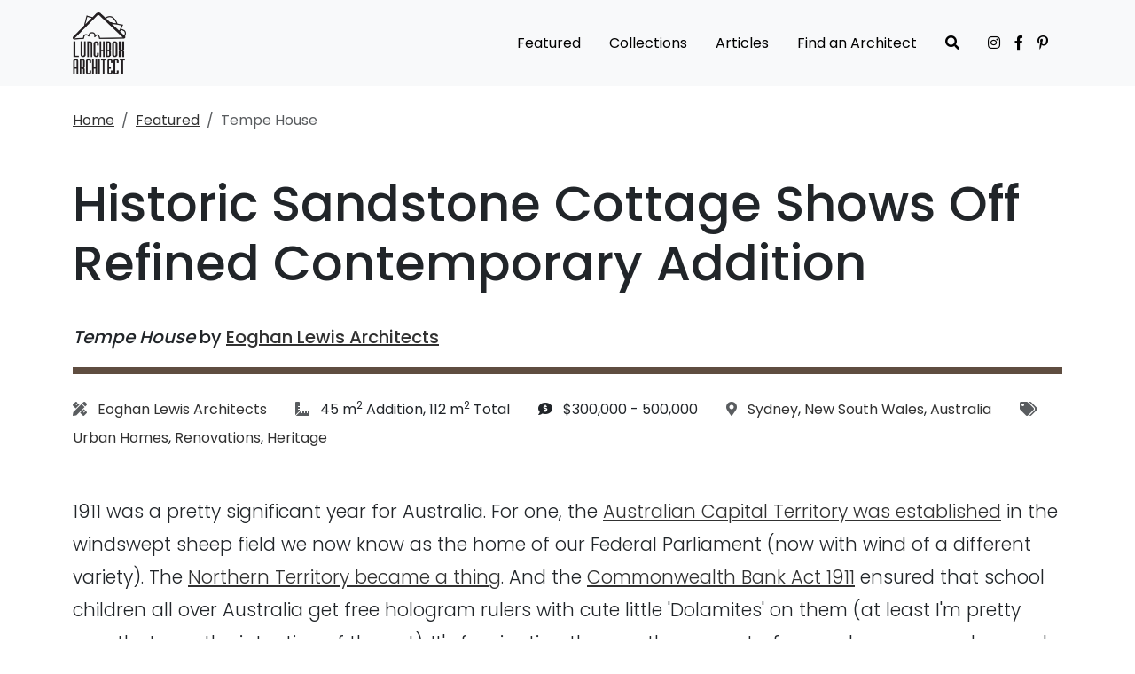

--- FILE ---
content_type: text/html; charset=UTF-8
request_url: https://www.lunchboxarchitect.com/featured/tempe-house-sandstone-cottage-renovation-eoghan-lewis-architects
body_size: 61916
content:
<!DOCTYPE html>
<html lang="en">
<head>
  <meta charset="utf-8">
  <meta http-equiv="X-UA-Compatible" content="IE=edge">
  <meta name="viewport" content="width=device-width, initial-scale=1">
      <title>Historic Sandstone Cottage Shows Off Refined Contemporary Addition</title>
    <link rel="apple-touch-icon" sizes="57x57" href="https://media.lunchboxarchitect.com/apple-touch-icon-57x57.png">
    <link rel="apple-touch-icon" sizes="60x60" href="https://media.lunchboxarchitect.com/apple-touch-icon-60x60.png">
    <link rel="apple-touch-icon" sizes="72x72" href="https://media.lunchboxarchitect.com/apple-touch-icon-72x72.png">
    <link rel="apple-touch-icon" sizes="76x76" href="https://media.lunchboxarchitect.com/apple-touch-icon-76x76.png">
    <link rel="apple-touch-icon" sizes="114x114" href="https://media.lunchboxarchitect.com/apple-touch-icon-114x114.png">
    <link rel="apple-touch-icon" sizes="120x120" href="https://media.lunchboxarchitect.com/apple-touch-icon-120x120.png">
    <link rel="apple-touch-icon" sizes="144x144" href="https://media.lunchboxarchitect.com/apple-touch-icon-144x144.png">
    <link rel="apple-touch-icon" sizes="152x152" href="https://media.lunchboxarchitect.com/apple-touch-icon-152x152.png">
    <link rel="apple-touch-icon" sizes="180x180" href="https://media.lunchboxarchitect.com/apple-touch-icon-180x180.png">
    <link rel="icon" type="image/png" href="https://media.lunchboxarchitect.com/favicon-32x32.png" sizes="32x32">
    <link rel="icon" type="image/png" href="https://media.lunchboxarchitect.com/favicon-194x194.png" sizes="194x194">
    <link rel="icon" type="image/png" href="https://media.lunchboxarchitect.com/favicon-96x96.png" sizes="96x96">
    <link rel="icon" type="image/png" href="https://media.lunchboxarchitect.com/android-chrome-192x192.png" sizes="192x192">
    <link rel="icon" type="image/png" href="https://media.lunchboxarchitect.com/favicon-16x16.png" sizes="16x16">
    <link rel="mask-icon" href="https://media.lunchboxarchitect.com/safari-pinned-tab.svg" color="#5bbad5">
    <link rel="shortcut icon" href="https://media.lunchboxarchitect.com/favicon.ico">
    <meta name="apple-mobile-web-app-title" content="Lunchbox Architect">
    <meta name="application-name" content="Lunchbox Architect">
    <meta name="msapplication-TileColor" content="#2d89ef">
    <meta name="msapplication-TileImage" content="/mstile-144x144.png') }}">
    <meta name="theme-color" content="#ffffff">
    <meta name="description" content="This understated addition to an historic sandstone cottage is designed to age and weather gracefully to fit into its surrounds.">
  
  <meta name="p:domain_verify" content="347e654d0ec367c9f64d856d4585c233"/>
  <meta property="og:site_name" content="Lunchbox Architect"/>
  <meta property="og:locale" content="en_au"/>
  <meta property="fb:app_id" content="243822645802542"/>
  <meta property="fb:pages" content="212109452324805"/>

  <meta property="og:type" content="article"/>
  <meta property="og:url" content="https://www.lunchboxarchitect.com/featured/tempe-house-sandstone-cottage-renovation-eoghan-lewis-architects"/>
  <meta property="og:title" content="Historic Sandstone Cottage Shows Off Refined Contemporary Addition"/>
  <meta property="og:description" content="This understated addition to an historic sandstone cottage is designed to age and weather gracefully to fit into its surrounds."/>
      <meta property="og:image" content="https://media.lunchboxarchitect.com/fit-in/1200x1200/featured/tempe-house-sandstone-cottage-renovation-eoghan-lewis-architects/tempe-house-sandstone-cottage-renovation-eoghan-lewis-architects-cb526b12.jpg"/>
    <meta property="og:image" content="https://media.lunchboxarchitect.com/fit-in/1200x1200/featured/tempe-house-sandstone-cottage-renovation-eoghan-lewis-architects/tempe-house-sandstone-cottage-renovation-eoghan-lewis-architects-a7006a8b.jpg"/>
    <meta property="og:image" content="https://media.lunchboxarchitect.com/fit-in/1200x1200/featured/tempe-house-sandstone-cottage-renovation-eoghan-lewis-architects/tempe-house-sandstone-cottage-renovation-eoghan-lewis-architects-6659f0aa.jpg"/>
    <meta property="og:image" content="https://media.lunchboxarchitect.com/fit-in/1200x1200/featured/tempe-house-sandstone-cottage-renovation-eoghan-lewis-architects/tempe-house-sandstone-cottage-renovation-eoghan-lewis-architects-2dcbea6c.jpg"/>
    <meta property="og:image" content="https://media.lunchboxarchitect.com/fit-in/1200x1200/featured/tempe-house-sandstone-cottage-renovation-eoghan-lewis-architects/tempe-house-sandstone-cottage-renovation-eoghan-lewis-architects-8b0fc8f8.jpg"/>
    <meta property="og:image" content="https://media.lunchboxarchitect.com/fit-in/1200x1200/featured/tempe-house-sandstone-cottage-renovation-eoghan-lewis-architects/tempe-house-sandstone-cottage-renovation-eoghan-lewis-architects-06a7e189.jpg"/>
    <meta property="og:image" content="https://media.lunchboxarchitect.com/fit-in/1200x1200/featured/tempe-house-sandstone-cottage-renovation-eoghan-lewis-architects/tempe-house-sandstone-cottage-renovation-eoghan-lewis-architects-c94df739.jpg"/>
    <meta property="og:image" content="https://media.lunchboxarchitect.com/fit-in/1200x1200/featured/tempe-house-sandstone-cottage-renovation-eoghan-lewis-architects/tempe-house-sandstone-cottage-renovation-eoghan-lewis-architects-8d1f2b6c.jpg"/>
    <meta property="og:image" content="https://media.lunchboxarchitect.com/fit-in/1200x1200/featured/tempe-house-sandstone-cottage-renovation-eoghan-lewis-architects/tempe-house-sandstone-cottage-renovation-eoghan-lewis-architects-3f9e813d.jpg"/>
    <meta property="og:image" content="https://media.lunchboxarchitect.com/fit-in/1200x1200/featured/tempe-house-sandstone-cottage-renovation-eoghan-lewis-architects/tempe-house-sandstone-cottage-renovation-eoghan-lewis-architects-3cfd095b.jpg"/>
    <meta property="og:image" content="https://media.lunchboxarchitect.com/fit-in/1200x1200/featured/tempe-house-sandstone-cottage-renovation-eoghan-lewis-architects/tempe-house-sandstone-cottage-renovation-eoghan-lewis-architects-73b42407.jpg"/>
    <meta property="og:image" content="https://media.lunchboxarchitect.com/fit-in/1200x1200/featured/tempe-house-sandstone-cottage-renovation-eoghan-lewis-architects/tempe-house-sandstone-cottage-renovation-eoghan-lewis-architects-6aa48ca0.jpg"/>
    <meta property="og:image" content="https://media.lunchboxarchitect.com/fit-in/1200x1200/featured/tempe-house-sandstone-cottage-renovation-eoghan-lewis-architects/tempe-house-sandstone-cottage-renovation-eoghan-lewis-architects-5ef670b5.jpg"/>
    <meta property="og:image" content="https://media.lunchboxarchitect.com/fit-in/1200x1200/featured/tempe-house-sandstone-cottage-renovation-eoghan-lewis-architects/tempe-house-sandstone-cottage-renovation-eoghan-lewis-architects-48a84676.jpg"/>
    <meta property="og:image" content="https://media.lunchboxarchitect.com/fit-in/1200x1200/featured/tempe-house-sandstone-cottage-renovation-eoghan-lewis-architects/tempe-house-sandstone-cottage-renovation-eoghan-lewis-architects-497843da.jpg"/>
    <meta property="og:image" content="https://media.lunchboxarchitect.com/fit-in/1200x1200/featured/tempe-house-sandstone-cottage-renovation-eoghan-lewis-architects/tempe-house-sandstone-cottage-renovation-eoghan-lewis-architects-beb96627.jpg"/>
    <meta property="og:image" content="https://media.lunchboxarchitect.com/fit-in/1200x1200/featured/tempe-house-sandstone-cottage-renovation-eoghan-lewis-architects/tempe-house-sandstone-cottage-renovation-eoghan-lewis-architects-ded3f8be.jpg"/>
    <meta property="og:image" content="https://media.lunchboxarchitect.com/fit-in/1200x1200/featured/tempe-house-sandstone-cottage-renovation-eoghan-lewis-architects/tempe-house-sandstone-cottage-renovation-eoghan-lewis-architects-3c73eec8.jpg"/>
    <meta property="og:image" content="https://media.lunchboxarchitect.com/fit-in/1200x1200/featured/tempe-house-sandstone-cottage-renovation-eoghan-lewis-architects/tempe-house-sandstone-cottage-renovation-eoghan-lewis-architects-0f35dece.jpg"/>
    <meta property="og:image" content="https://media.lunchboxarchitect.com/fit-in/1200x1200/featured/tempe-house-sandstone-cottage-renovation-eoghan-lewis-architects/tempe-house-sandstone-cottage-renovation-eoghan-lewis-architects-54b88017.jpg"/>
      <link rel="stylesheet" href="/build/755.29d4ceaa.css"><link rel="stylesheet" href="/build/app.9da741d5.css">
          <script async src="https://www.googletagmanager.com/gtag/js?id=G-ZTFKR88958"></script>
    <script>
      window.dataLayer = window.dataLayer || [];
      function gtag(){dataLayer.push(arguments);}
      gtag('js', new Date());

      gtag('config', 'G-ZTFKR88958');
    </script>
    </head>
<body>
<div id="body">
        <nav class="autohide navbar fixed-top navbar-expand-lg navbar-light bg-light">
      <div class="container-lg">
                <a class="navbar-brand" href="/">
          <img src="https://media.lunchboxarchitect.com/lunchbox-architect-logo.png" width="60" height="70" id="logo" alt="Lunchbox Architect Logo" title="Lunchbox Architect" class="d-inline-block align-text-top" />
        </a>
                <button class="navbar-toggler" type="button" data-bs-toggle="collapse" data-bs-target="#navbar" aria-controls="navbar" aria-expanded="false" aria-label="Toggle navigation">
          <span class="navbar-toggler-icon"></span>
        </button>
        <div id="navbar" class="collapse navbar-collapse d-lg-flex justify-content-lg-end">
          <ul class="navbar-nav">
                        <li class="nav-item"><a href="/featured/" class="nav-link">Featured</a></li>
            <li class="nav-item"><a href="/collections/" class="nav-link">Collections</a></li>
            <li class="nav-item"><a href="/blog/" class="nav-link">Articles</a></li>
            <li class="nav-item"><a href="/architects/" class="nav-link">Find an Architect</a></li>
            <li class="nav-item"><a href="/search/" class="nav-link"><i class="fas fa-search"></i></a></li>
            <li class="nav-item nav-item-social-icon nav-item-social-icon--first"><a href="https://www.instagram.com/lunchboxarchitect/?hl=en" class="nav-link"><i class="fab fa-instagram"></i><span class="mx-3 d-lg-none">Instagram</span></a></li>
            <li class="nav-item nav-item-social-icon"><a href="https://www.facebook.com/lunchboxarchitect/" class="nav-link"><i class="fab fa-facebook-f"></i><span class="mx-3 d-lg-none">Facebook</span></a></li>
            <li class="nav-item nav-item-social-icon nav-item-social-icon--last"><a href="https://www.pinterest.com.au/lunchboxarch/" class="nav-link"><i class="fab fa-pinterest-p"></i><span class="mx-3 d-lg-none">Pinterest</span></a></li>


          </ul>
                    </div>
      </div>
    </nav>
  
  
<div class="container">

  
  <article itemscope itemtype="https://schema.org/Article">
        <meta itemprop="datePublished" content="2016-03-07" />
    <span itemprop="countryOfOrigin" itemscope itemtype="https://schema.org/Country">
      <meta itemprop="name" content="AU" />
    </span>
    
        <nav aria-label="breadcrumb" class="mt-4 mb-3"><ol class="breadcrumb"><li class="breadcrumb-item"><a href="/">Home</a></li><li class="breadcrumb-item"><a href="/featured/">Featured</a></li><li class="breadcrumb-item active" aria-current="page">Tempe House</li></ol></nav>
      <h1 class="display-4 my-5 fw-bold" itemprop="headline">Historic Sandstone Cottage Shows Off Refined Contemporary Addition</h1>    
    <p class="lead fw-bold mb-3 mt-n3">
        <em>Tempe House</em> by
        <a href="/architects/eoghan-lewis-architects/" class="fw-bold">Eoghan Lewis Architects</a>        </p>

        <div class="mb-2" style="height: 8px; background-color: #5F4D40 "></div>

    <div class="detail-list mt-4 mb-5 lh-lg">
            <span class="label">
            <i class="fas fa-pencil-ruler text-muted" title="Architect"></i>
            <span class="visually-hidden">Architect:</span>
        </span><a href="/architects/eoghan-lewis-architects/">Eoghan Lewis Architects</a><span class="label">
            <i class="fas fa-ruler-combined text-muted" title="article Size"></i>
            <span class="visually-hidden">article Size:</span>
        </span>
        45 m<sup>2</sup> Addition, 112 m<sup>2</sup> Total<span class="label">
            <i class="fas fa-comment-dollar" title="Budget"></i>
            <span class="visually-hidden">Budget:</span>
        </span>
        $300,000 - 500,000
    <span class="label">
            <i class="fas fa-map-marker-alt text-muted" title="Location"></i>
            <span class="visually-hidden">Location:</span>
        </span>
        <a href="/locations/sydney/">Sydney</a>, <a href="/locations/new-south-wales/">New South Wales</a>, <a href="/locations/australia/">Australia</a>            <span class="label">
        <i class="fas fa-tags text-muted" title="Tags"></i>
        <span class="visually-hidden">Tags:</span>
    </span><a href="/collections/urban-homes/" class="tag label label-default">Urban Homes</a>, <a href="/collections/renovations/" class="tag label label-default">Renovations</a>, <a href="/collections/heritage/" class="tag label label-default">Heritage</a></div>

    <div itemprop="articleBody">
        <p>1911 was a pretty significant year for Australia. For one, the <a href="https://en.wikipedia.org/wiki/Australian_Capital_Territory">Australian Capital Territory was established</a> in the windswept sheep field we now know as the home of our Federal Parliament (now with wind of a different variety). The <a href="https://en.wikipedia.org/wiki/Northern_Territory">Northern Territory became a thing</a>. And the <a href="https://en.wikipedia.org/wiki/Commonwealth_Bank">Commonwealth Bank Act 1911</a> ensured that school children all over Australia get free hologram rulers with cute little 'Dolamites' on them (at least I'm pretty sure that was the intention of the act). It's fascinating the way these events, from so long ago, endure and impact our lives today.</p>
<p>Meanwhile, on the site of a former quarry in Tempe, a gritty, industrial suburb in <a href="/location/sydney/">Sydney's</a> inner-west, a stone-mason was completing work on a series of sandstone cottages, including this one, 'Markinch'.</p>
<figure class="figure my-3 mb-5 mx-xl-5 px-xl-5 d-block"><img class="figure-img d-block mx-auto img-fluid shadow-xl-lg" src="https://media.lunchboxarchitect.com/fit-in/540x540/featured/tempe-house-sandstone-cottage-renovation-eoghan-lewis-architects/tempe-house-sandstone-cottage-renovation-eoghan-lewis-architects-06a7e189.jpg" srcset="https://media.lunchboxarchitect.com/fit-in/1320x1320/featured/tempe-house-sandstone-cottage-renovation-eoghan-lewis-architects/tempe-house-sandstone-cottage-renovation-eoghan-lewis-architects-06a7e189.jpg 1320w, https://media.lunchboxarchitect.com/fit-in/1140x1140/featured/tempe-house-sandstone-cottage-renovation-eoghan-lewis-architects/tempe-house-sandstone-cottage-renovation-eoghan-lewis-architects-06a7e189.jpg 1140w, https://media.lunchboxarchitect.com/fit-in/960x960/featured/tempe-house-sandstone-cottage-renovation-eoghan-lewis-architects/tempe-house-sandstone-cottage-renovation-eoghan-lewis-architects-06a7e189.jpg 960w, https://media.lunchboxarchitect.com/fit-in/720x720/featured/tempe-house-sandstone-cottage-renovation-eoghan-lewis-architects/tempe-house-sandstone-cottage-renovation-eoghan-lewis-architects-06a7e189.jpg 720w, https://media.lunchboxarchitect.com/fit-in/540x540/featured/tempe-house-sandstone-cottage-renovation-eoghan-lewis-architects/tempe-house-sandstone-cottage-renovation-eoghan-lewis-architects-06a7e189.jpg 540w" sizes="(min-width: 1400px) 1320px, (min-width: 1200px) 1140px, (min-width: 992px) 960px, (min-width: 768px) 720px, 540px" alt="Historic Tempe Sandstone Cottage Gets Refined Contemporary Addition" title="Historic Tempe Sandstone Cottage Gets Refined Contemporary Addition" data-image="6593" data-tags="urban-homes:36,49 renovations:26,33 heritage:69,54" /><figcaption class="figure-caption text-muted text-center"><i class="fas fa-tags"></i> <a href="https://www.lunchboxarchitect.com/collections/urban-homes/" class="text-decoration-none text-muted">Urban Homes</a>, <a href="https://www.lunchboxarchitect.com/collections/renovations/" class="text-decoration-none text-muted">Renovations</a>, <a href="https://www.lunchboxarchitect.com/collections/heritage/" class="text-decoration-none text-muted">Heritage</a></figcaption></figure>
<p>Owners Fiona and Leigh fell in love with the heritage listed cottage and snapped it up. Fiona, a cultural corporate who moonlights as an artist on weekends and partner Leigh, a film editor, loved the cottage's history and character, but they weren't so enamoured with the insensitive addition tacked on at some point during the home's history. Plus, the creative couple wanted to add their own layer of history to <em>Tempe House</em>.</p>
<p>So they contacted an architect they met several years earlier on an architectural walking tour of Sydney. The tour was led by <a href="/architect/eoghan-lewis-architects">Architect Eoghan Lewis</a>.</p>
<blockquote>
<p>“They thought I would be cheap (which I was) as I was an 'up-and-comer' (their words)“ says Eoghan, “One thing led to another…”</p>
</blockquote>
<p>Taking a punt on that “up-and-comer” proved to be a great decision.</p>
<figure class="figure my-3 mb-5 mx-xl-5 px-xl-5 d-block"><img class="figure-img d-block mx-auto img-fluid shadow-xl-lg" src="https://media.lunchboxarchitect.com/fit-in/540x540/featured/tempe-house-sandstone-cottage-renovation-eoghan-lewis-architects/tempe-house-sandstone-cottage-renovation-eoghan-lewis-architects-8b0fc8f8.jpg" srcset="https://media.lunchboxarchitect.com/fit-in/1320x1320/featured/tempe-house-sandstone-cottage-renovation-eoghan-lewis-architects/tempe-house-sandstone-cottage-renovation-eoghan-lewis-architects-8b0fc8f8.jpg 1320w, https://media.lunchboxarchitect.com/fit-in/1140x1140/featured/tempe-house-sandstone-cottage-renovation-eoghan-lewis-architects/tempe-house-sandstone-cottage-renovation-eoghan-lewis-architects-8b0fc8f8.jpg 1140w, https://media.lunchboxarchitect.com/fit-in/960x960/featured/tempe-house-sandstone-cottage-renovation-eoghan-lewis-architects/tempe-house-sandstone-cottage-renovation-eoghan-lewis-architects-8b0fc8f8.jpg 960w, https://media.lunchboxarchitect.com/fit-in/720x720/featured/tempe-house-sandstone-cottage-renovation-eoghan-lewis-architects/tempe-house-sandstone-cottage-renovation-eoghan-lewis-architects-8b0fc8f8.jpg 720w, https://media.lunchboxarchitect.com/fit-in/540x540/featured/tempe-house-sandstone-cottage-renovation-eoghan-lewis-architects/tempe-house-sandstone-cottage-renovation-eoghan-lewis-architects-8b0fc8f8.jpg 540w" sizes="(min-width: 1400px) 1320px, (min-width: 1200px) 1140px, (min-width: 992px) 960px, (min-width: 768px) 720px, 540px" alt="Historic Tempe Sandstone Cottage Gets Refined Contemporary Addition" title="Historic Tempe Sandstone Cottage Gets Refined Contemporary Addition" data-image="6592" data-tags="renovations:51,52 heritage:75,49" /><figcaption class="figure-caption text-muted text-center"><i class="fas fa-tags"></i> <a href="https://www.lunchboxarchitect.com/collections/renovations/" class="text-decoration-none text-muted">Renovations</a>, <a href="https://www.lunchboxarchitect.com/collections/heritage/" class="text-decoration-none text-muted">Heritage</a></figcaption></figure>
<p>The architect skilfully dealt with the existing site conditions, taking into account the need for indoor/outdoor relationships, the location of adjacent buildings and, of course, the heritage constraints. He managed to add a bold (and beautiful), ecologically responsive layer for Fiona and Leigh.</p>
<blockquote>
<p>“There were heritage issues from the outset but Marrickville Council were very supportive of our general approach and understood, I think, that our clients had a lot of love for the old cottage and were only interested in new work that would keep the qualities they fell in love with in the first place.”</p>
</blockquote>
<figure class="figure my-3 mb-5 mx-xl-5 px-xl-5 d-block"><img class="figure-img d-block mx-auto img-fluid shadow-xl-lg" src="https://media.lunchboxarchitect.com/fit-in/540x540/featured/tempe-house-sandstone-cottage-renovation-eoghan-lewis-architects/tempe-house-sandstone-cottage-renovation-eoghan-lewis-architects-8d1f2b6c.jpg" srcset="https://media.lunchboxarchitect.com/fit-in/1320x1320/featured/tempe-house-sandstone-cottage-renovation-eoghan-lewis-architects/tempe-house-sandstone-cottage-renovation-eoghan-lewis-architects-8d1f2b6c.jpg 1320w, https://media.lunchboxarchitect.com/fit-in/1140x1140/featured/tempe-house-sandstone-cottage-renovation-eoghan-lewis-architects/tempe-house-sandstone-cottage-renovation-eoghan-lewis-architects-8d1f2b6c.jpg 1140w, https://media.lunchboxarchitect.com/fit-in/960x960/featured/tempe-house-sandstone-cottage-renovation-eoghan-lewis-architects/tempe-house-sandstone-cottage-renovation-eoghan-lewis-architects-8d1f2b6c.jpg 960w, https://media.lunchboxarchitect.com/fit-in/720x720/featured/tempe-house-sandstone-cottage-renovation-eoghan-lewis-architects/tempe-house-sandstone-cottage-renovation-eoghan-lewis-architects-8d1f2b6c.jpg 720w, https://media.lunchboxarchitect.com/fit-in/540x540/featured/tempe-house-sandstone-cottage-renovation-eoghan-lewis-architects/tempe-house-sandstone-cottage-renovation-eoghan-lewis-architects-8d1f2b6c.jpg 540w" sizes="(min-width: 1400px) 1320px, (min-width: 1200px) 1140px, (min-width: 992px) 960px, (min-width: 768px) 720px, 540px" alt="Historic Tempe Sandstone Cottage Gets Refined Contemporary Addition" title="Historic Tempe Sandstone Cottage Gets Refined Contemporary Addition" data-image="6595" data-tags="outdoor-areas:59,81 timber-floors:60,70" /><figcaption class="figure-caption text-muted text-center"><i class="fas fa-tags"></i> <a href="https://www.lunchboxarchitect.com/collections/outdoor-areas/" class="text-decoration-none text-muted">Outdoor Areas</a>, <a href="https://www.lunchboxarchitect.com/collections/timber-floors/" class="text-decoration-none text-muted">Timber Floors</a></figcaption></figure>
<p>The unsuitable add-ons were removed, their bricks recycled as a series of deep courtyard steps which strengthen the connection to the garden and create a space to linger.</p>
<figure class="figure my-3 mb-5 mx-xl-5 px-xl-5 d-block"><img class="figure-img d-block mx-auto img-fluid shadow-xl-lg" src="https://media.lunchboxarchitect.com/fit-in/540x540/featured/tempe-house-sandstone-cottage-renovation-eoghan-lewis-architects/tempe-house-sandstone-cottage-renovation-eoghan-lewis-architects-6aa48ca0.jpg" srcset="https://media.lunchboxarchitect.com/fit-in/1320x1320/featured/tempe-house-sandstone-cottage-renovation-eoghan-lewis-architects/tempe-house-sandstone-cottage-renovation-eoghan-lewis-architects-6aa48ca0.jpg 1320w, https://media.lunchboxarchitect.com/fit-in/1140x1140/featured/tempe-house-sandstone-cottage-renovation-eoghan-lewis-architects/tempe-house-sandstone-cottage-renovation-eoghan-lewis-architects-6aa48ca0.jpg 1140w, https://media.lunchboxarchitect.com/fit-in/960x960/featured/tempe-house-sandstone-cottage-renovation-eoghan-lewis-architects/tempe-house-sandstone-cottage-renovation-eoghan-lewis-architects-6aa48ca0.jpg 960w, https://media.lunchboxarchitect.com/fit-in/720x720/featured/tempe-house-sandstone-cottage-renovation-eoghan-lewis-architects/tempe-house-sandstone-cottage-renovation-eoghan-lewis-architects-6aa48ca0.jpg 720w, https://media.lunchboxarchitect.com/fit-in/540x540/featured/tempe-house-sandstone-cottage-renovation-eoghan-lewis-architects/tempe-house-sandstone-cottage-renovation-eoghan-lewis-architects-6aa48ca0.jpg 540w" sizes="(min-width: 1400px) 1320px, (min-width: 1200px) 1140px, (min-width: 992px) 960px, (min-width: 768px) 720px, 540px" alt="Historic Tempe Sandstone Cottage Gets Refined Contemporary Addition" title="Historic Tempe Sandstone Cottage Gets Refined Contemporary Addition" data-image="6599" data-tags="urban-homes:18,49 outdoor-areas:65,58 courtyards:45,63 brick-houses:28,69 polycarbonate:37,42" /><figcaption class="figure-caption text-muted text-center"><i class="fas fa-tags"></i> <a href="https://www.lunchboxarchitect.com/collections/urban-homes/" class="text-decoration-none text-muted">Urban Homes</a>, <a href="https://www.lunchboxarchitect.com/collections/outdoor-areas/" class="text-decoration-none text-muted">Outdoor Areas</a>, <a href="https://www.lunchboxarchitect.com/collections/courtyards/" class="text-decoration-none text-muted">Courtyards</a>, <a href="https://www.lunchboxarchitect.com/collections/brick-houses/" class="text-decoration-none text-muted">Brick Houses</a>, <a href="https://www.lunchboxarchitect.com/collections/polycarbonate/" class="text-decoration-none text-muted">Polycarbonate</a></figcaption></figure>
<p>Materials were chosen to age gracefully (just like a good bottle of red). Recycled bricks, spotted gum cladding, black butt external sliding doors and windows, copper, polycarbonate, black butt plywood and black slate will become richer and more character-filled as time passes - a poetic response to an historic home and a weathered old-industrial neighbourhood.</p>
<figure class="figure my-3 mb-5 mx-xl-5 px-xl-5 d-block"><img class="figure-img d-block mx-auto img-fluid shadow-xl-lg" src="https://media.lunchboxarchitect.com/fit-in/540x540/featured/tempe-house-sandstone-cottage-renovation-eoghan-lewis-architects/tempe-house-sandstone-cottage-renovation-eoghan-lewis-architects-3cfd095b.jpg" srcset="https://media.lunchboxarchitect.com/fit-in/1320x1320/featured/tempe-house-sandstone-cottage-renovation-eoghan-lewis-architects/tempe-house-sandstone-cottage-renovation-eoghan-lewis-architects-3cfd095b.jpg 1320w, https://media.lunchboxarchitect.com/fit-in/1140x1140/featured/tempe-house-sandstone-cottage-renovation-eoghan-lewis-architects/tempe-house-sandstone-cottage-renovation-eoghan-lewis-architects-3cfd095b.jpg 1140w, https://media.lunchboxarchitect.com/fit-in/960x960/featured/tempe-house-sandstone-cottage-renovation-eoghan-lewis-architects/tempe-house-sandstone-cottage-renovation-eoghan-lewis-architects-3cfd095b.jpg 960w, https://media.lunchboxarchitect.com/fit-in/720x720/featured/tempe-house-sandstone-cottage-renovation-eoghan-lewis-architects/tempe-house-sandstone-cottage-renovation-eoghan-lewis-architects-3cfd095b.jpg 720w, https://media.lunchboxarchitect.com/fit-in/540x540/featured/tempe-house-sandstone-cottage-renovation-eoghan-lewis-architects/tempe-house-sandstone-cottage-renovation-eoghan-lewis-architects-3cfd095b.jpg 540w" sizes="(min-width: 1400px) 1320px, (min-width: 1200px) 1140px, (min-width: 992px) 960px, (min-width: 768px) 720px, 540px" alt="Historic Tempe Sandstone Cottage Gets Refined Contemporary Addition" title="Historic Tempe Sandstone Cottage Gets Refined Contemporary Addition" data-image="6597" data-tags="timber-houses:16,58 outdoor-areas:59,94 timber-floors:55,70 sliding-glass-doors:86,56" /><figcaption class="figure-caption text-muted text-center"><i class="fas fa-tags"></i> <a href="https://www.lunchboxarchitect.com/collections/timber-houses/" class="text-decoration-none text-muted">Timber Houses</a>, <a href="https://www.lunchboxarchitect.com/collections/outdoor-areas/" class="text-decoration-none text-muted">Outdoor Areas</a>, <a href="https://www.lunchboxarchitect.com/collections/timber-floors/" class="text-decoration-none text-muted">Timber Floors</a>, <a href="https://www.lunchboxarchitect.com/collections/sliding-glass-doors/" class="text-decoration-none text-muted">Sliding Glass Doors</a></figcaption></figure>
<p>Internally the spaces were reorganised to give the living spaces better access to sunlight and the outdoors. The kitchen becomes the heart of the house, while what were once external openings in the original home are reimagined as internal openings to connect spaces visually. This link to the past proportions of windows maintains the original building's character without resorting to imitation.</p>
<figure class="figure my-3 mb-5 mx-xl-5 px-xl-5 d-block"><img class="figure-img d-block mx-auto img-fluid shadow-xl-lg" src="https://media.lunchboxarchitect.com/fit-in/540x540/featured/tempe-house-sandstone-cottage-renovation-eoghan-lewis-architects/tempe-house-sandstone-cottage-renovation-eoghan-lewis-architects-5ef670b5.jpg" srcset="https://media.lunchboxarchitect.com/fit-in/1320x1320/featured/tempe-house-sandstone-cottage-renovation-eoghan-lewis-architects/tempe-house-sandstone-cottage-renovation-eoghan-lewis-architects-5ef670b5.jpg 1320w, https://media.lunchboxarchitect.com/fit-in/1140x1140/featured/tempe-house-sandstone-cottage-renovation-eoghan-lewis-architects/tempe-house-sandstone-cottage-renovation-eoghan-lewis-architects-5ef670b5.jpg 1140w, https://media.lunchboxarchitect.com/fit-in/960x960/featured/tempe-house-sandstone-cottage-renovation-eoghan-lewis-architects/tempe-house-sandstone-cottage-renovation-eoghan-lewis-architects-5ef670b5.jpg 960w, https://media.lunchboxarchitect.com/fit-in/720x720/featured/tempe-house-sandstone-cottage-renovation-eoghan-lewis-architects/tempe-house-sandstone-cottage-renovation-eoghan-lewis-architects-5ef670b5.jpg 720w, https://media.lunchboxarchitect.com/fit-in/540x540/featured/tempe-house-sandstone-cottage-renovation-eoghan-lewis-architects/tempe-house-sandstone-cottage-renovation-eoghan-lewis-architects-5ef670b5.jpg 540w" sizes="(min-width: 1400px) 1320px, (min-width: 1200px) 1140px, (min-width: 992px) 960px, (min-width: 768px) 720px, 540px" alt="Historic Tempe Sandstone Cottage Gets Refined Contemporary Addition" title="Historic Tempe Sandstone Cottage Gets Refined Contemporary Addition" data-image="6600" data-tags="renovations:25,50 heritage:21,57 timber-floors:89,92 timber-kitchens:68,93 kitchens:58,65" /><figcaption class="figure-caption text-muted text-center"><i class="fas fa-tags"></i> <a href="https://www.lunchboxarchitect.com/collections/renovations/" class="text-decoration-none text-muted">Renovations</a>, <a href="https://www.lunchboxarchitect.com/collections/heritage/" class="text-decoration-none text-muted">Heritage</a>, <a href="https://www.lunchboxarchitect.com/collections/timber-floors/" class="text-decoration-none text-muted">Timber Floors</a>, <a href="https://www.lunchboxarchitect.com/collections/timber-kitchens/" class="text-decoration-none text-muted">Timber Kitchens</a>, <a href="https://www.lunchboxarchitect.com/collections/kitchens/" class="text-decoration-none text-muted">Kitchens</a></figcaption></figure>
<p>High-level windows catch the cooling summer and warming winter north-easterly breezes. Carefully considered openings capture a variety of specific views and sunlight across the colder months of the year. In the depths of winter an efficient in-slab gas-boosted <a href="/tag/solar-hot-water/">solar hot water</a> hydronic heating system keeps the home warm.</p>
<figure class="figure my-3 mb-5 mx-xl-5 px-xl-5 d-block"><img class="figure-img d-block mx-auto img-fluid shadow-xl-lg" src="https://media.lunchboxarchitect.com/fit-in/540x540/featured/tempe-house-sandstone-cottage-renovation-eoghan-lewis-architects/tempe-house-sandstone-cottage-renovation-eoghan-lewis-architects-48a84676.jpg" srcset="https://media.lunchboxarchitect.com/fit-in/1320x1320/featured/tempe-house-sandstone-cottage-renovation-eoghan-lewis-architects/tempe-house-sandstone-cottage-renovation-eoghan-lewis-architects-48a84676.jpg 1320w, https://media.lunchboxarchitect.com/fit-in/1140x1140/featured/tempe-house-sandstone-cottage-renovation-eoghan-lewis-architects/tempe-house-sandstone-cottage-renovation-eoghan-lewis-architects-48a84676.jpg 1140w, https://media.lunchboxarchitect.com/fit-in/960x960/featured/tempe-house-sandstone-cottage-renovation-eoghan-lewis-architects/tempe-house-sandstone-cottage-renovation-eoghan-lewis-architects-48a84676.jpg 960w, https://media.lunchboxarchitect.com/fit-in/720x720/featured/tempe-house-sandstone-cottage-renovation-eoghan-lewis-architects/tempe-house-sandstone-cottage-renovation-eoghan-lewis-architects-48a84676.jpg 720w, https://media.lunchboxarchitect.com/fit-in/540x540/featured/tempe-house-sandstone-cottage-renovation-eoghan-lewis-architects/tempe-house-sandstone-cottage-renovation-eoghan-lewis-architects-48a84676.jpg 540w" sizes="(min-width: 1400px) 1320px, (min-width: 1200px) 1140px, (min-width: 992px) 960px, (min-width: 768px) 720px, 540px" alt="Historic Tempe Sandstone Cottage Gets Refined Contemporary Addition" title="Historic Tempe Sandstone Cottage Gets Refined Contemporary Addition" data-image="6601" data-tags="timber-houses:39,56 outdoor-areas:47,90 louvre-windows:54,33 clerestory-windows:65,29" /><figcaption class="figure-caption text-muted text-center"><i class="fas fa-tags"></i> <a href="https://www.lunchboxarchitect.com/collections/timber-houses/" class="text-decoration-none text-muted">Timber Houses</a>, <a href="https://www.lunchboxarchitect.com/collections/outdoor-areas/" class="text-decoration-none text-muted">Outdoor Areas</a>, <a href="https://www.lunchboxarchitect.com/collections/louvre-windows/" class="text-decoration-none text-muted">Louvre Windows</a>, <a href="https://www.lunchboxarchitect.com/collections/clerestory-windows/" class="text-decoration-none text-muted">Clerestory Windows</a></figcaption></figure>
<p>The existing chimney, a feature of the old cottage is now the focus of the kitchen, framed by <a href="/tag/joinery/">joinery</a>. A sculptural <a href="/tag/skylight/">skylight</a> void centred on the chimney reinforces the significance of this element whilst bathing it in afternoon sunshine.</p>
<figure class="figure my-3 mb-5 mx-xl-5 px-xl-5 d-block"><img class="figure-img d-block mx-auto img-fluid shadow-xl-lg" src="https://media.lunchboxarchitect.com/fit-in/540x540/featured/tempe-house-sandstone-cottage-renovation-eoghan-lewis-architects/tempe-house-sandstone-cottage-renovation-eoghan-lewis-architects-73b42407.jpg" srcset="https://media.lunchboxarchitect.com/fit-in/1320x1320/featured/tempe-house-sandstone-cottage-renovation-eoghan-lewis-architects/tempe-house-sandstone-cottage-renovation-eoghan-lewis-architects-73b42407.jpg 1320w, https://media.lunchboxarchitect.com/fit-in/1140x1140/featured/tempe-house-sandstone-cottage-renovation-eoghan-lewis-architects/tempe-house-sandstone-cottage-renovation-eoghan-lewis-architects-73b42407.jpg 1140w, https://media.lunchboxarchitect.com/fit-in/960x960/featured/tempe-house-sandstone-cottage-renovation-eoghan-lewis-architects/tempe-house-sandstone-cottage-renovation-eoghan-lewis-architects-73b42407.jpg 960w, https://media.lunchboxarchitect.com/fit-in/720x720/featured/tempe-house-sandstone-cottage-renovation-eoghan-lewis-architects/tempe-house-sandstone-cottage-renovation-eoghan-lewis-architects-73b42407.jpg 720w, https://media.lunchboxarchitect.com/fit-in/540x540/featured/tempe-house-sandstone-cottage-renovation-eoghan-lewis-architects/tempe-house-sandstone-cottage-renovation-eoghan-lewis-architects-73b42407.jpg 540w" sizes="(min-width: 1400px) 1320px, (min-width: 1200px) 1140px, (min-width: 992px) 960px, (min-width: 768px) 720px, 540px" alt="Historic Tempe Sandstone Cottage Gets Refined Contemporary Addition" title="Historic Tempe Sandstone Cottage Gets Refined Contemporary Addition" data-image="6598" data-tags="outdoor-areas:66,65 bathrooms:37,60" /><figcaption class="figure-caption text-muted text-center"><i class="fas fa-tags"></i> <a href="https://www.lunchboxarchitect.com/collections/outdoor-areas/" class="text-decoration-none text-muted">Outdoor Areas</a>, <a href="https://www.lunchboxarchitect.com/collections/bathrooms/" class="text-decoration-none text-muted">Bathrooms</a></figcaption></figure>
<p>A second pavilion, a studio space, is perched at the back of the yard and screens an unsightly neighbour. The studio is clad in translucent <a href="http://danpalon.com.au/">Danpalon</a> multi-cell <a href="/tag/polycarbonate/">polycarbonate sheeting</a> which was chosen for its gentle lighting, UV protection and insulation properties. The cladding filters southern light by day and transforms into a glowing lantern by night.</p>
<figure class="figure my-3 mb-5 mx-xl-5 px-xl-5 d-block"><img class="figure-img d-block mx-auto img-fluid shadow-xl-lg" src="https://media.lunchboxarchitect.com/fit-in/540x540/featured/tempe-house-sandstone-cottage-renovation-eoghan-lewis-architects/tempe-house-sandstone-cottage-renovation-eoghan-lewis-architects-3f9e813d.jpg" srcset="https://media.lunchboxarchitect.com/fit-in/1320x1320/featured/tempe-house-sandstone-cottage-renovation-eoghan-lewis-architects/tempe-house-sandstone-cottage-renovation-eoghan-lewis-architects-3f9e813d.jpg 1320w, https://media.lunchboxarchitect.com/fit-in/1140x1140/featured/tempe-house-sandstone-cottage-renovation-eoghan-lewis-architects/tempe-house-sandstone-cottage-renovation-eoghan-lewis-architects-3f9e813d.jpg 1140w, https://media.lunchboxarchitect.com/fit-in/960x960/featured/tempe-house-sandstone-cottage-renovation-eoghan-lewis-architects/tempe-house-sandstone-cottage-renovation-eoghan-lewis-architects-3f9e813d.jpg 960w, https://media.lunchboxarchitect.com/fit-in/720x720/featured/tempe-house-sandstone-cottage-renovation-eoghan-lewis-architects/tempe-house-sandstone-cottage-renovation-eoghan-lewis-architects-3f9e813d.jpg 720w, https://media.lunchboxarchitect.com/fit-in/540x540/featured/tempe-house-sandstone-cottage-renovation-eoghan-lewis-architects/tempe-house-sandstone-cottage-renovation-eoghan-lewis-architects-3f9e813d.jpg 540w" sizes="(min-width: 1400px) 1320px, (min-width: 1200px) 1140px, (min-width: 992px) 960px, (min-width: 768px) 720px, 540px" alt="Historic Tempe Sandstone Cottage Gets Refined Contemporary Addition" title="Historic Tempe Sandstone Cottage Gets Refined Contemporary Addition" data-image="6596" data-tags="timber-houses:45,25 concrete-floors:44,96 polycarbonate:71,72" /><figcaption class="figure-caption text-muted text-center"><i class="fas fa-tags"></i> <a href="https://www.lunchboxarchitect.com/collections/timber-houses/" class="text-decoration-none text-muted">Timber Houses</a>, <a href="https://www.lunchboxarchitect.com/collections/concrete-floors/" class="text-decoration-none text-muted">Concrete Floors</a>, <a href="https://www.lunchboxarchitect.com/collections/polycarbonate/" class="text-decoration-none text-muted">Polycarbonate</a></figcaption></figure>
<figure class="figure my-3 mb-5 mx-xl-5 px-xl-5 d-block"><img class="figure-img d-block mx-auto img-fluid shadow-xl-lg" src="https://media.lunchboxarchitect.com/fit-in/540x540/featured/tempe-house-sandstone-cottage-renovation-eoghan-lewis-architects/tempe-house-sandstone-cottage-renovation-eoghan-lewis-architects-2dcbea6c.jpg" srcset="https://media.lunchboxarchitect.com/fit-in/1320x1320/featured/tempe-house-sandstone-cottage-renovation-eoghan-lewis-architects/tempe-house-sandstone-cottage-renovation-eoghan-lewis-architects-2dcbea6c.jpg 1320w, https://media.lunchboxarchitect.com/fit-in/1140x1140/featured/tempe-house-sandstone-cottage-renovation-eoghan-lewis-architects/tempe-house-sandstone-cottage-renovation-eoghan-lewis-architects-2dcbea6c.jpg 1140w, https://media.lunchboxarchitect.com/fit-in/960x960/featured/tempe-house-sandstone-cottage-renovation-eoghan-lewis-architects/tempe-house-sandstone-cottage-renovation-eoghan-lewis-architects-2dcbea6c.jpg 960w, https://media.lunchboxarchitect.com/fit-in/720x720/featured/tempe-house-sandstone-cottage-renovation-eoghan-lewis-architects/tempe-house-sandstone-cottage-renovation-eoghan-lewis-architects-2dcbea6c.jpg 720w, https://media.lunchboxarchitect.com/fit-in/540x540/featured/tempe-house-sandstone-cottage-renovation-eoghan-lewis-architects/tempe-house-sandstone-cottage-renovation-eoghan-lewis-architects-2dcbea6c.jpg 540w" sizes="(min-width: 1400px) 1320px, (min-width: 1200px) 1140px, (min-width: 992px) 960px, (min-width: 768px) 720px, 540px" alt="Historic Tempe Sandstone Cottage Gets Refined Contemporary Addition" title="Historic Tempe Sandstone Cottage Gets Refined Contemporary Addition" data-image="6591" data-tags="sliding-glass-doors:41,63 polycarbonate:51,57" /><figcaption class="figure-caption text-muted text-center"><i class="fas fa-tags"></i> <a href="https://www.lunchboxarchitect.com/collections/sliding-glass-doors/" class="text-decoration-none text-muted">Sliding Glass Doors</a>, <a href="https://www.lunchboxarchitect.com/collections/polycarbonate/" class="text-decoration-none text-muted">Polycarbonate</a></figcaption></figure>
<p>The brooding black bathroom tiled in Montauk Black Slate is reminiscent of a Japanese bathhouse or <a href="https://en.wikipedia.org/wiki/Onsen">'onsen'</a>. While it might feel like everything is on show, external sliding screens can be rolled in to create a private garden refuge.</p>
<figure class="figure my-3 mb-5 mx-xl-5 px-xl-5 d-block"><img class="figure-img d-block mx-auto img-fluid shadow-xl-lg" src="https://media.lunchboxarchitect.com/fit-in/540x540/featured/tempe-house-sandstone-cottage-renovation-eoghan-lewis-architects/tempe-house-sandstone-cottage-renovation-eoghan-lewis-architects-497843da.jpg" srcset="https://media.lunchboxarchitect.com/fit-in/1320x1320/featured/tempe-house-sandstone-cottage-renovation-eoghan-lewis-architects/tempe-house-sandstone-cottage-renovation-eoghan-lewis-architects-497843da.jpg 1320w, https://media.lunchboxarchitect.com/fit-in/1140x1140/featured/tempe-house-sandstone-cottage-renovation-eoghan-lewis-architects/tempe-house-sandstone-cottage-renovation-eoghan-lewis-architects-497843da.jpg 1140w, https://media.lunchboxarchitect.com/fit-in/960x960/featured/tempe-house-sandstone-cottage-renovation-eoghan-lewis-architects/tempe-house-sandstone-cottage-renovation-eoghan-lewis-architects-497843da.jpg 960w, https://media.lunchboxarchitect.com/fit-in/720x720/featured/tempe-house-sandstone-cottage-renovation-eoghan-lewis-architects/tempe-house-sandstone-cottage-renovation-eoghan-lewis-architects-497843da.jpg 720w, https://media.lunchboxarchitect.com/fit-in/540x540/featured/tempe-house-sandstone-cottage-renovation-eoghan-lewis-architects/tempe-house-sandstone-cottage-renovation-eoghan-lewis-architects-497843da.jpg 540w" sizes="(min-width: 1400px) 1320px, (min-width: 1200px) 1140px, (min-width: 992px) 960px, (min-width: 768px) 720px, 540px" alt="Historic Tempe Sandstone Cottage Gets Refined Contemporary Addition" title="Historic Tempe Sandstone Cottage Gets Refined Contemporary Addition" data-image="6602" data-tags="bathrooms:30,54 showers:95,9 basins:16,62 baths:43,76" /><figcaption class="figure-caption text-muted text-center"><i class="fas fa-tags"></i> <a href="https://www.lunchboxarchitect.com/collections/bathrooms/" class="text-decoration-none text-muted">Bathrooms</a>, <a href="https://www.lunchboxarchitect.com/collections/showers/" class="text-decoration-none text-muted">Showers</a>, <a href="https://www.lunchboxarchitect.com/collections/basins/" class="text-decoration-none text-muted">Basins</a>, <a href="https://www.lunchboxarchitect.com/collections/baths/" class="text-decoration-none text-muted">Baths</a></figcaption></figure>
<figure class="figure my-3 mb-5 mx-xl-5 px-xl-5 d-block"><img class="figure-img d-block mx-auto img-fluid shadow-xl-lg" src="https://media.lunchboxarchitect.com/fit-in/540x540/featured/tempe-house-sandstone-cottage-renovation-eoghan-lewis-architects/tempe-house-sandstone-cottage-renovation-eoghan-lewis-architects-cb526b12.jpg" srcset="https://media.lunchboxarchitect.com/fit-in/1320x1320/featured/tempe-house-sandstone-cottage-renovation-eoghan-lewis-architects/tempe-house-sandstone-cottage-renovation-eoghan-lewis-architects-cb526b12.jpg 1320w, https://media.lunchboxarchitect.com/fit-in/1140x1140/featured/tempe-house-sandstone-cottage-renovation-eoghan-lewis-architects/tempe-house-sandstone-cottage-renovation-eoghan-lewis-architects-cb526b12.jpg 1140w, https://media.lunchboxarchitect.com/fit-in/960x960/featured/tempe-house-sandstone-cottage-renovation-eoghan-lewis-architects/tempe-house-sandstone-cottage-renovation-eoghan-lewis-architects-cb526b12.jpg 960w, https://media.lunchboxarchitect.com/fit-in/720x720/featured/tempe-house-sandstone-cottage-renovation-eoghan-lewis-architects/tempe-house-sandstone-cottage-renovation-eoghan-lewis-architects-cb526b12.jpg 720w, https://media.lunchboxarchitect.com/fit-in/540x540/featured/tempe-house-sandstone-cottage-renovation-eoghan-lewis-architects/tempe-house-sandstone-cottage-renovation-eoghan-lewis-architects-cb526b12.jpg 540w" sizes="(min-width: 1400px) 1320px, (min-width: 1200px) 1140px, (min-width: 992px) 960px, (min-width: 768px) 720px, 540px" alt="Historic Tempe Sandstone Cottage Gets Refined Contemporary Addition" title="Historic Tempe Sandstone Cottage Gets Refined Contemporary Addition" data-image="6588" data-tags="window-shutters:58,37" /><figcaption class="figure-caption text-muted text-center"><i class="fas fa-tags"></i> <a href="https://www.lunchboxarchitect.com/collections/window-shutters/" class="text-decoration-none text-muted">Window Shutters</a></figcaption></figure>
<p>The size of the extension (45 m<sup>2</sup>) and the house itself (112 m<sup>2</sup>) is modest, but well-designed connection to the outdoors and quality of light creates the illusion of space. The smaller scale design also fits both the architect's and the clients' philosophy towards sustainability:</p>
<blockquote>
<p>“We believe in building smaller but better as the most important move towards sustainable architecture.” - Eoghan Lewis Architects</p>
</blockquote>
<p>And we couldn't agree more.</p>
<figure class="figure my-3 mb-5 mx-xl-5 px-xl-5 d-block"><img class="figure-img d-block mx-auto img-fluid shadow-xl-lg" src="https://media.lunchboxarchitect.com/fit-in/540x540/featured/tempe-house-sandstone-cottage-renovation-eoghan-lewis-architects/tempe-house-sandstone-cottage-renovation-eoghan-lewis-architects-c94df739.jpg" srcset="https://media.lunchboxarchitect.com/fit-in/1320x1320/featured/tempe-house-sandstone-cottage-renovation-eoghan-lewis-architects/tempe-house-sandstone-cottage-renovation-eoghan-lewis-architects-c94df739.jpg 1320w, https://media.lunchboxarchitect.com/fit-in/1140x1140/featured/tempe-house-sandstone-cottage-renovation-eoghan-lewis-architects/tempe-house-sandstone-cottage-renovation-eoghan-lewis-architects-c94df739.jpg 1140w, https://media.lunchboxarchitect.com/fit-in/960x960/featured/tempe-house-sandstone-cottage-renovation-eoghan-lewis-architects/tempe-house-sandstone-cottage-renovation-eoghan-lewis-architects-c94df739.jpg 960w, https://media.lunchboxarchitect.com/fit-in/720x720/featured/tempe-house-sandstone-cottage-renovation-eoghan-lewis-architects/tempe-house-sandstone-cottage-renovation-eoghan-lewis-architects-c94df739.jpg 720w, https://media.lunchboxarchitect.com/fit-in/540x540/featured/tempe-house-sandstone-cottage-renovation-eoghan-lewis-architects/tempe-house-sandstone-cottage-renovation-eoghan-lewis-architects-c94df739.jpg 540w" sizes="(min-width: 1400px) 1320px, (min-width: 1200px) 1140px, (min-width: 992px) 960px, (min-width: 768px) 720px, 540px" alt="Historic Tempe Sandstone Cottage Gets Refined Contemporary Addition" title="Historic Tempe Sandstone Cottage Gets Refined Contemporary Addition" data-image="6594" data-tags="timber-houses:45,66 outdoor-areas:48,74 sliding-glass-doors:81,66 clerestory-windows:66,47" /><figcaption class="figure-caption text-muted text-center"><i class="fas fa-tags"></i> <a href="https://www.lunchboxarchitect.com/collections/timber-houses/" class="text-decoration-none text-muted">Timber Houses</a>, <a href="https://www.lunchboxarchitect.com/collections/outdoor-areas/" class="text-decoration-none text-muted">Outdoor Areas</a>, <a href="https://www.lunchboxarchitect.com/collections/sliding-glass-doors/" class="text-decoration-none text-muted">Sliding Glass Doors</a>, <a href="https://www.lunchboxarchitect.com/collections/clerestory-windows/" class="text-decoration-none text-muted">Clerestory Windows</a></figcaption></figure>
<p>Eoghan describes what he's most proud of at <em>Tempe House</em>:</p>
<blockquote>
<p>“The place feels so relaxed. It's all about living. It feels warm, intimate, nurturing, understated. It's weathering beautifully. [The] clients love it. They describe it as their first and their last home.”</p>
</blockquote>
<figure class="figure my-3 mb-5 mx-xl-5 px-xl-5 d-block"><img class="figure-img d-block mx-auto img-fluid shadow-xl-lg" src="https://media.lunchboxarchitect.com/fit-in/540x540/featured/tempe-house-sandstone-cottage-renovation-eoghan-lewis-architects/tempe-house-sandstone-cottage-renovation-eoghan-lewis-architects-8d1f2b6c.jpg" srcset="https://media.lunchboxarchitect.com/fit-in/1320x1320/featured/tempe-house-sandstone-cottage-renovation-eoghan-lewis-architects/tempe-house-sandstone-cottage-renovation-eoghan-lewis-architects-8d1f2b6c.jpg 1320w, https://media.lunchboxarchitect.com/fit-in/1140x1140/featured/tempe-house-sandstone-cottage-renovation-eoghan-lewis-architects/tempe-house-sandstone-cottage-renovation-eoghan-lewis-architects-8d1f2b6c.jpg 1140w, https://media.lunchboxarchitect.com/fit-in/960x960/featured/tempe-house-sandstone-cottage-renovation-eoghan-lewis-architects/tempe-house-sandstone-cottage-renovation-eoghan-lewis-architects-8d1f2b6c.jpg 960w, https://media.lunchboxarchitect.com/fit-in/720x720/featured/tempe-house-sandstone-cottage-renovation-eoghan-lewis-architects/tempe-house-sandstone-cottage-renovation-eoghan-lewis-architects-8d1f2b6c.jpg 720w, https://media.lunchboxarchitect.com/fit-in/540x540/featured/tempe-house-sandstone-cottage-renovation-eoghan-lewis-architects/tempe-house-sandstone-cottage-renovation-eoghan-lewis-architects-8d1f2b6c.jpg 540w" sizes="(min-width: 1400px) 1320px, (min-width: 1200px) 1140px, (min-width: 992px) 960px, (min-width: 768px) 720px, 540px" alt="Historic Tempe Sandstone Cottage Gets Refined Contemporary Addition" title="Historic Tempe Sandstone Cottage Gets Refined Contemporary Addition" data-image="6595" data-tags="outdoor-areas:59,81 timber-floors:60,70" /><figcaption class="figure-caption text-muted text-center"><i class="fas fa-tags"></i> <a href="https://www.lunchboxarchitect.com/collections/outdoor-areas/" class="text-decoration-none text-muted">Outdoor Areas</a>, <a href="https://www.lunchboxarchitect.com/collections/timber-floors/" class="text-decoration-none text-muted">Timber Floors</a></figcaption></figure>
<p>How a home <em>feels</em> to live in is not easy to understand before construction. It's hard to express in plans and elevations. But it's something that good architects consider at every step of the design process. Key design decisions like, say, the inclusion of clerestory windows might seem like just pretty pictures on a page until you feel the cooling breezes they encourage in summer, or sip your morning coffee in the warming winter sun as it streams deep into your living area. It's those undefinable qualities that makes good design worth investing in. Because, in the same way those events that took place over 100 years ago still have relevance and implications today, design - both good and bad - affects your life for a long time to come. Especially if, like Fiona and Leigh, this is your first and last house.</p>
<figure class="figure my-3 mb-5 mx-xl-5 px-xl-5 d-block"><img class="figure-img d-block mx-auto img-fluid shadow-xl-lg" src="https://media.lunchboxarchitect.com/fit-in/540x540/featured/tempe-house-sandstone-cottage-renovation-eoghan-lewis-architects/tempe-house-sandstone-cottage-renovation-eoghan-lewis-architects-beb96627.jpg" srcset="https://media.lunchboxarchitect.com/fit-in/1320x1320/featured/tempe-house-sandstone-cottage-renovation-eoghan-lewis-architects/tempe-house-sandstone-cottage-renovation-eoghan-lewis-architects-beb96627.jpg 1320w, https://media.lunchboxarchitect.com/fit-in/1140x1140/featured/tempe-house-sandstone-cottage-renovation-eoghan-lewis-architects/tempe-house-sandstone-cottage-renovation-eoghan-lewis-architects-beb96627.jpg 1140w, https://media.lunchboxarchitect.com/fit-in/960x960/featured/tempe-house-sandstone-cottage-renovation-eoghan-lewis-architects/tempe-house-sandstone-cottage-renovation-eoghan-lewis-architects-beb96627.jpg 960w, https://media.lunchboxarchitect.com/fit-in/720x720/featured/tempe-house-sandstone-cottage-renovation-eoghan-lewis-architects/tempe-house-sandstone-cottage-renovation-eoghan-lewis-architects-beb96627.jpg 720w, https://media.lunchboxarchitect.com/fit-in/540x540/featured/tempe-house-sandstone-cottage-renovation-eoghan-lewis-architects/tempe-house-sandstone-cottage-renovation-eoghan-lewis-architects-beb96627.jpg 540w" sizes="(min-width: 1400px) 1320px, (min-width: 1200px) 1140px, (min-width: 992px) 960px, (min-width: 768px) 720px, 540px" alt="Historic Tempe Sandstone Cottage Gets Refined Contemporary Addition" title="Historic Tempe Sandstone Cottage Gets Refined Contemporary Addition" data-image="6603" data-tags="house-plans:41,47" /><figcaption class="figure-caption text-muted text-center"><i class="fas fa-tags"></i> <a href="https://www.lunchboxarchitect.com/collections/house-plans/" class="text-decoration-none text-muted">House Plans</a></figcaption></figure>
<p><strong>Above:</strong> Existing Floor Plan</p>
<figure class="figure my-3 mb-5 mx-xl-5 px-xl-5 d-block"><img class="figure-img d-block mx-auto img-fluid shadow-xl-lg" src="https://media.lunchboxarchitect.com/fit-in/540x540/featured/tempe-house-sandstone-cottage-renovation-eoghan-lewis-architects/tempe-house-sandstone-cottage-renovation-eoghan-lewis-architects-ded3f8be.jpg" srcset="https://media.lunchboxarchitect.com/fit-in/1320x1320/featured/tempe-house-sandstone-cottage-renovation-eoghan-lewis-architects/tempe-house-sandstone-cottage-renovation-eoghan-lewis-architects-ded3f8be.jpg 1320w, https://media.lunchboxarchitect.com/fit-in/1140x1140/featured/tempe-house-sandstone-cottage-renovation-eoghan-lewis-architects/tempe-house-sandstone-cottage-renovation-eoghan-lewis-architects-ded3f8be.jpg 1140w, https://media.lunchboxarchitect.com/fit-in/960x960/featured/tempe-house-sandstone-cottage-renovation-eoghan-lewis-architects/tempe-house-sandstone-cottage-renovation-eoghan-lewis-architects-ded3f8be.jpg 960w, https://media.lunchboxarchitect.com/fit-in/720x720/featured/tempe-house-sandstone-cottage-renovation-eoghan-lewis-architects/tempe-house-sandstone-cottage-renovation-eoghan-lewis-architects-ded3f8be.jpg 720w, https://media.lunchboxarchitect.com/fit-in/540x540/featured/tempe-house-sandstone-cottage-renovation-eoghan-lewis-architects/tempe-house-sandstone-cottage-renovation-eoghan-lewis-architects-ded3f8be.jpg 540w" sizes="(min-width: 1400px) 1320px, (min-width: 1200px) 1140px, (min-width: 992px) 960px, (min-width: 768px) 720px, 540px" alt="Historic Tempe Sandstone Cottage Gets Refined Contemporary Addition" title="Historic Tempe Sandstone Cottage Gets Refined Contemporary Addition" data-image="6604" data-tags="house-plans:46,49" /><figcaption class="figure-caption text-muted text-center"><i class="fas fa-tags"></i> <a href="https://www.lunchboxarchitect.com/collections/house-plans/" class="text-decoration-none text-muted">House Plans</a></figcaption></figure>
<p><strong>Above:</strong> Floor Plan</p>
<figure class="figure my-3 mb-5 mx-xl-5 px-xl-5 d-block"><img class="figure-img d-block mx-auto img-fluid shadow-xl-lg" src="https://media.lunchboxarchitect.com/fit-in/540x540/featured/tempe-house-sandstone-cottage-renovation-eoghan-lewis-architects/tempe-house-sandstone-cottage-renovation-eoghan-lewis-architects-3c73eec8.jpg" srcset="https://media.lunchboxarchitect.com/fit-in/1320x1320/featured/tempe-house-sandstone-cottage-renovation-eoghan-lewis-architects/tempe-house-sandstone-cottage-renovation-eoghan-lewis-architects-3c73eec8.jpg 1320w, https://media.lunchboxarchitect.com/fit-in/1140x1140/featured/tempe-house-sandstone-cottage-renovation-eoghan-lewis-architects/tempe-house-sandstone-cottage-renovation-eoghan-lewis-architects-3c73eec8.jpg 1140w, https://media.lunchboxarchitect.com/fit-in/960x960/featured/tempe-house-sandstone-cottage-renovation-eoghan-lewis-architects/tempe-house-sandstone-cottage-renovation-eoghan-lewis-architects-3c73eec8.jpg 960w, https://media.lunchboxarchitect.com/fit-in/720x720/featured/tempe-house-sandstone-cottage-renovation-eoghan-lewis-architects/tempe-house-sandstone-cottage-renovation-eoghan-lewis-architects-3c73eec8.jpg 720w, https://media.lunchboxarchitect.com/fit-in/540x540/featured/tempe-house-sandstone-cottage-renovation-eoghan-lewis-architects/tempe-house-sandstone-cottage-renovation-eoghan-lewis-architects-3c73eec8.jpg 540w" sizes="(min-width: 1400px) 1320px, (min-width: 1200px) 1140px, (min-width: 992px) 960px, (min-width: 768px) 720px, 540px" alt="Historic Tempe Sandstone Cottage Gets Refined Contemporary Addition" title="Historic Tempe Sandstone Cottage Gets Refined Contemporary Addition" data-image="6605" data-tags="" /></figure>
<p><strong>Above:</strong> Section</p>
<h3>Have something to say or a burning question about <em>Tempe House</em>? Let us know in the comments below...</h3>
    </div>

    
    <div class="rounded bg-secondary p-5 my-5 text-light position-relative jumbotron-image" style="background-image: url(https://media.lunchboxarchitect.com/fit-in/1320x1320/featured/tempe-house-sandstone-cottage-renovation-eoghan-lewis-architects/tempe-house-sandstone-cottage-renovation-eoghan-lewis-architects-0f35dece.jpg); background-color: #99908A;">
    <div class="position-relative" style="z-index: 100;">
        <form class="row mb-5" action="https://lunchboxarchitect.us3.list-manage.com/subscribe/post?u=fc282a329c1cbecfa5326a1ee&amp;id=5c43683f48" method="post" target="_blank" novalidate>
            <h3 class="my-5">
                                    Get more projects like Tempe House, delivered.
                            </h3>
                        <div class="col-7">
                <label for="emailSignup" class="visually-hidden">Email address</label>
                <input class="form-control" type="email" name="EMAIL" placeholder="Email Address" id="emailSignup" />
            </div>
            <button type="submit" class="btn btn-light col-auto">Sign Up</button>
            <div style="position: absolute; left: -5000px;"><input type="text" name="b_fc282a329c1cbecfa5326a1ee_5c43683f48" tabindex="-1" value="" /></div>
        </form>
    </div>
    <div class="position-absolute rounded bg-dark opacity-50" style="top: 0; bottom: 0; left: 0; right: 0; z-index: 1;"></div>
</div>

        <hr class="my-5" style="border-color: #5F4D40;" />
    <div class="row">
        <div class="col d-flex align-items-center">
                            <a href="/featured/tinderbox-house-breathe-architecture" class="text-decoration-none p-2"><i class="fas fa-2x fa-chevron-left"></i></a>
                <a href="/featured/tinderbox-house-breathe-architecture" class="text-decoration-none p-2 pe-5 fs-4" title="Tinderbox House">Dramatic Colours and Materials Transform an Inner-Melbourne Pad</a>
                    </div>
        <div class="col d-flex align-items-center justify-content-end">
                            <a href="/featured/sixel-miller-cottage-sydney-durbach-block-jaggers-architects" class="text-decoration-none p-2 ps-5 fs-4 text-end" title="Sixel Miller Cottage">Building a New Home in a Heritage Area is Sure to Be a Challenge...</a>
                <a href="/featured/sixel-miller-cottage-sydney-durbach-block-jaggers-architects" class="text-decoration-none p-2"><i class="fas fa-2x fa-chevron-right"></i></a>
                    </div>
    </div>
    <hr class="my-5 invisible" />

  </article>

</div>
  </div>
<footer>
  <div class="container">
        <div class="row">
      <div class="col-sm-3">
        <p>&copy; 2026 <a href="https://www.lunchboxarchimedia.com/" title="Content Marketing for Architects">Lunchbox Archimedia Pty. Ltd.</a></p>
      </div>
      <div class="col-sm-9">
        <ul class="nav justify-content-end">
          <li class="nav-item"><a class="nav-link" href="/blog/">Articles</a></li>
          <li class="nav-item"><a class="nav-link" href="/collections/">Collections</a></li>
          <li class="nav-item"><a class="nav-link" href="/architects/">Find an Architect</a></li>
          <li class="nav-item"><a class="nav-link" href="/featured/archive/">Project Archive</a></li>
        </ul>
        <br />
        <ul class="nav justify-content-end small mt-3">
          <li class="nav-item"><a class="nav-link" href="/about/">About</a></li>
          <li class="nav-item"><a class="nav-link" href="/submit-your-project">Submit a Project</a></li>
          <li class="nav-item"><a class="nav-link" href="/contact/">Contact</a></li>
          <li class="nav-item"><a class="nav-link" href="/advertise/">Advertise</a></li>
          <li class="nav-item"><a class="nav-link" href="/privacy-policy/">Privacy Policy</a></li>
          <li class="nav-item"><a class="nav-link" href="/terms-of-service/">Terms of Service</a></li>
        </ul>
      </div>
    </div>
  </div>
</footer>
  <script src="/build/runtime.d8ea8b96.js"></script><script src="/build/692.ff86ccb6.js"></script><script src="/build/755.8d4ca902.js"></script><script src="/build/app.942da0df.js"></script>
<script async defer data-pin-hover="true" data-pin-tall="true" data-pin-round="true" src="https://assets.pinterest.com/js/pinit.js"></script>

  

      <script id="mcjs">!function(c,h,i,m,p){m=c.createElement(h),p=c.getElementsByTagName(h)[0],m.async=1,m.src=i,p.parentNode.insertBefore(m,p)}(document,"script","https://chimpstatic.com/mcjs-connected/js/users/fc282a329c1cbecfa5326a1ee/1d2eb8fd25d213aae988a52da.js");</script>
  </body>
</html>


--- FILE ---
content_type: application/javascript
request_url: https://www.lunchboxarchitect.com/build/app.942da0df.js
body_size: 566
content:
(self.webpackChunk=self.webpackChunk||[]).push([[524],{28:(s,e,r)=>{"use strict";r(336),r(383),r(191);var n=r(692);r.g.$=r.g.jQuery=r.g.jquery=n},191:()=>{document.addEventListener("DOMContentLoaded",(function(){var s=document.querySelector(".navbar.autohide");if(s){var e=0;window.addEventListener("scroll",(function(){var r=window.scrollY;if(r<100)return s.classList.remove("scrolling-down"),void s.classList.remove("scrolling-up");Math.abs(e-r)<10||(r<e-50?(s.classList.remove("scrolling-down"),s.classList.add("scrolling-up")):r>e&&(s.classList.remove("scrolling-up"),s.classList.add("scrolling-down")),e=r)}))}}))}},s=>{s.O(0,[692,755],(()=>{return e=28,s(s.s=e);var e}));s.O()}]);